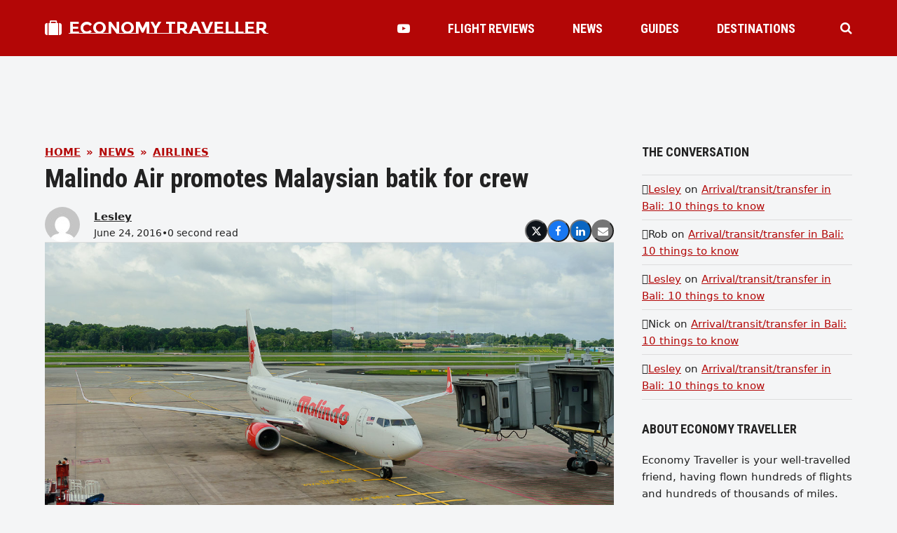

--- FILE ---
content_type: text/html; charset=UTF-8
request_url: https://economytraveller.com/malindo-air-promotes-malaysian-batik-crew/
body_size: 17712
content:
<!DOCTYPE html>
<html lang="en-US" class="wpex-color-scheme-default">
<head><script>(function(w,i,g){w[g]=w[g]||[];if(typeof w[g].push=='function')w[g].push(i)})
(window,'GTM-5MTHLWZ7','google_tags_first_party');</script><script>(function(w,d,s,l){w[l]=w[l]||[];(function(){w[l].push(arguments);})('set', 'developer_id.dYzg1YT', true);
		w[l].push({'gtm.start':new Date().getTime(),event:'gtm.js'});var f=d.getElementsByTagName(s)[0],
		j=d.createElement(s);j.async=true;j.src='/0btq/';
		f.parentNode.insertBefore(j,f);
		})(window,document,'script','dataLayer');</script>
<meta charset="UTF-8">
<link rel="profile" href="https://gmpg.org/xfn/11">
<meta name='robots' content='index, follow, max-image-preview:large, max-snippet:-1, max-video-preview:-1' />
	<style>img:is([sizes="auto" i], [sizes^="auto," i]) { contain-intrinsic-size: 3000px 1500px }</style>
	<meta name="generator" content="Total WordPress Theme v5.18.2">
<meta name="viewport" content="width=device-width, initial-scale=1">

	<!-- This site is optimized with the Yoast SEO plugin v25.0 - https://yoast.com/wordpress/plugins/seo/ -->
	<title>Malindo Air promotes Malaysian batik for crew - Economy Traveller</title>
	<meta name="description" content="Malindo Air promotes Malaysian batik through a design competition for cabin crew uniforms." />
	<link rel="canonical" href="https://economytraveller.com/malindo-air-promotes-malaysian-batik-crew/" />
	<meta property="og:locale" content="en_US" />
	<meta property="og:type" content="article" />
	<meta property="og:title" content="Malindo Air promotes Malaysian batik for crew - Economy Traveller" />
	<meta property="og:description" content="Malindo Air promotes Malaysian batik through a design competition for cabin crew uniforms." />
	<meta property="og:url" content="https://economytraveller.com/malindo-air-promotes-malaysian-batik-crew/" />
	<meta property="og:site_name" content="Economy Traveller" />
	<meta property="article:publisher" content="https://facebook.com/430293997027110" />
	<meta property="og:image" content="https://economytraveller.com/etcontent/uploads/2014/12/Malindo-Air-aircraft.jpg" />
	<meta property="og:image:width" content="1200" />
	<meta property="og:image:height" content="675" />
	<meta property="og:image:type" content="image/jpeg" />
	<meta name="twitter:card" content="summary_large_image" />
	<meta name="twitter:site" content="@EconomyTravlr" />
	<meta name="twitter:label1" content="Est. reading time" />
	<meta name="twitter:data1" content="1 minute" />
	<script type="application/ld+json" class="yoast-schema-graph">{"@context":"https://schema.org","@graph":[{"@type":"NewsArticle","@id":"https://economytraveller.com/malindo-air-promotes-malaysian-batik-crew/#article","isPartOf":{"@id":"https://economytraveller.com/malindo-air-promotes-malaysian-batik-crew/"},"author":{"name":"Lesley","@id":"https://economytraveller.com/#/schema/person/5ee0ae38b117c6e42ea7a9365f59b346"},"headline":"Malindo Air promotes Malaysian batik for crew","datePublished":"2016-06-24T09:30:10+00:00","mainEntityOfPage":{"@id":"https://economytraveller.com/malindo-air-promotes-malaysian-batik-crew/"},"wordCount":207,"commentCount":2,"publisher":{"@id":"https://economytraveller.com/#organization"},"image":{"@id":"https://economytraveller.com/malindo-air-promotes-malaysian-batik-crew/#primaryimage"},"thumbnailUrl":"https://economytraveller.com/etcontent/uploads/2014/12/Malindo-Air-aircraft.jpg","keywords":["Malindo Air"],"articleSection":["Airline News","Contest","News"],"inLanguage":"en-US","potentialAction":[{"@type":"CommentAction","name":"Comment","target":["https://economytraveller.com/malindo-air-promotes-malaysian-batik-crew/#respond"]}]},{"@type":"WebPage","@id":"https://economytraveller.com/malindo-air-promotes-malaysian-batik-crew/","url":"https://economytraveller.com/malindo-air-promotes-malaysian-batik-crew/","name":"Malindo Air promotes Malaysian batik for crew - Economy Traveller","isPartOf":{"@id":"https://economytraveller.com/#website"},"primaryImageOfPage":{"@id":"https://economytraveller.com/malindo-air-promotes-malaysian-batik-crew/#primaryimage"},"image":{"@id":"https://economytraveller.com/malindo-air-promotes-malaysian-batik-crew/#primaryimage"},"thumbnailUrl":"https://economytraveller.com/etcontent/uploads/2014/12/Malindo-Air-aircraft.jpg","datePublished":"2016-06-24T09:30:10+00:00","description":"Malindo Air promotes Malaysian batik through a design competition for cabin crew uniforms.","breadcrumb":{"@id":"https://economytraveller.com/malindo-air-promotes-malaysian-batik-crew/#breadcrumb"},"inLanguage":"en-US","potentialAction":[{"@type":"ReadAction","target":["https://economytraveller.com/malindo-air-promotes-malaysian-batik-crew/"]}]},{"@type":"ImageObject","inLanguage":"en-US","@id":"https://economytraveller.com/malindo-air-promotes-malaysian-batik-crew/#primaryimage","url":"https://economytraveller.com/etcontent/uploads/2014/12/Malindo-Air-aircraft.jpg","contentUrl":"https://economytraveller.com/etcontent/uploads/2014/12/Malindo-Air-aircraft.jpg","width":1200,"height":675,"caption":"Malindo Air Phuket,Malindo Air,Malindo increases flights,Brisbane flight,deals from Australia,Bandar Aceh,Guiyang"},{"@type":"BreadcrumbList","@id":"https://economytraveller.com/malindo-air-promotes-malaysian-batik-crew/#breadcrumb","itemListElement":[{"@type":"ListItem","position":1,"name":"Home","item":"https://economytraveller.com/"},{"@type":"ListItem","position":2,"name":"News","item":"https://economytraveller.com/news/"},{"@type":"ListItem","position":3,"name":"Airlines","item":"https://economytraveller.com/news-type/airlines/"},{"@type":"ListItem","position":4,"name":"Malindo Air promotes Malaysian batik for crew"}]},{"@type":"WebSite","@id":"https://economytraveller.com/#website","url":"https://economytraveller.com/","name":"Economy Traveller","description":"Travel reviews, airfare tips, best seat guides and airline news for the economy class traveller","publisher":{"@id":"https://economytraveller.com/#organization"},"potentialAction":[{"@type":"SearchAction","target":{"@type":"EntryPoint","urlTemplate":"https://economytraveller.com/?s={search_term_string}"},"query-input":{"@type":"PropertyValueSpecification","valueRequired":true,"valueName":"search_term_string"}}],"inLanguage":"en-US"},{"@type":"Organization","@id":"https://economytraveller.com/#organization","name":"Economy Traveller","url":"https://economytraveller.com/","logo":{"@type":"ImageObject","inLanguage":"en-US","@id":"https://economytraveller.com/#/schema/logo/image/","url":"https://economytraveller.com/etcontent/uploads/2021/10/logo.png","contentUrl":"https://economytraveller.com/etcontent/uploads/2021/10/logo.png","width":244,"height":60,"caption":"Economy Traveller"},"image":{"@id":"https://economytraveller.com/#/schema/logo/image/"},"sameAs":["https://facebook.com/430293997027110","https://x.com/EconomyTravlr","https://instagram.com/economytravlr","https://www.youtube.com/c/economytraveller/"]},{"@type":"Person","@id":"https://economytraveller.com/#/schema/person/5ee0ae38b117c6e42ea7a9365f59b346","name":"Lesley","image":{"@type":"ImageObject","inLanguage":"en-US","@id":"https://economytraveller.com/#/schema/person/image/","url":"https://secure.gravatar.com/avatar/0443d184fd21b8296b8522ae1d512b83fcc439e3260e47e6d2bf12a4f486fed7?s=96&d=mm&r=g","contentUrl":"https://secure.gravatar.com/avatar/0443d184fd21b8296b8522ae1d512b83fcc439e3260e47e6d2bf12a4f486fed7?s=96&d=mm&r=g","caption":"Lesley"},"description":"Lesley loves photography, budget travel and getting value for money, visiting places on and off the beaten track.","sameAs":["http://economytraveller.com"],"url":"https://economytraveller.com/author/lesleyl/"}]}</script>
	<!-- / Yoast SEO plugin. -->


<link rel='dns-prefetch' href='//fonts.googleapis.com' />
<link rel="preload" href="https://economytraveller.com/etcontent/themes/Total/assets/lib/ticons/fonts/ticons.woff2" type="font/woff2" as="font" crossorigin><link rel='stylesheet' id='js_composer_front-css' href='https://economytraveller.com/etcontent/plugins/js_composer/assets/css/js_composer.min.css?ver=7.8' media='all' />
<link rel='stylesheet' id='parent-style-css' href='https://economytraveller.com/etcontent/themes/Total/style.css?ver=6.8.3' media='all' />
<link rel='stylesheet' id='wpex-google-font-montserrat-subrayada-css' href='//fonts.googleapis.com/css2?family=Montserrat+Subrayada:ital,wght@0,100;0,200;0,300;0,400;0,500;0,600;0,700;0,800;0,900;1,100;1,200;1,300;1,400;1,500;1,600;1,700;1,800;1,900&#038;display=swap&#038;subset=latin' media='all' />
<link rel='stylesheet' id='wpex-google-font-roboto-condensed-css' href='//fonts.googleapis.com/css2?family=Roboto+Condensed:ital,wght@0,100;0,200;0,300;0,400;0,500;0,600;0,700;0,800;0,900;1,100;1,200;1,300;1,400;1,500;1,600;1,700;1,800;1,900&#038;display=swap&#038;subset=latin' media='all' />
<link rel='stylesheet' id='wpex-style-css' href='https://economytraveller.com/etcontent/themes/et22/style.css?ver=5.18.2' media='all' />
<link rel='stylesheet' id='wpex-mobile-menu-breakpoint-max-css' href='https://economytraveller.com/etcontent/themes/Total/assets/css/wpex-mobile-menu-breakpoint-max.css?ver=5.18.2' media='only screen and (max-width:959px)' />
<link rel='stylesheet' id='wpex-mobile-menu-breakpoint-min-css' href='https://economytraveller.com/etcontent/themes/Total/assets/css/wpex-mobile-menu-breakpoint-min.css?ver=5.18.2' media='only screen and (min-width:960px)' />
<link rel='stylesheet' id='wpex-wpbakery-css' href='https://economytraveller.com/etcontent/themes/Total/assets/css/frontend/wpbakery.css?ver=5.18.2' media='all' />
<link rel='stylesheet' id='ticons-css' href='https://economytraveller.com/etcontent/themes/Total/assets/lib/ticons/css/ticons.min.css?ver=1.0.1' media='all' />
<link rel='stylesheet' id='vcex-shortcodes-css' href='https://economytraveller.com/etcontent/themes/Total/assets/css/vcex-shortcodes.css?ver=5.18.2' media='all' />
<link rel='stylesheet' id='fancybox-css' href='https://economytraveller.com/etcontent/themes/Total/assets/lib/fancybox/jquery.fancybox.min.css?ver=3.5.7' media='all' />
<style id='akismet-widget-style-inline-css'>

			.a-stats {
				--akismet-color-mid-green: #357b49;
				--akismet-color-white: #fff;
				--akismet-color-light-grey: #f6f7f7;

				max-width: 350px;
				width: auto;
			}

			.a-stats * {
				all: unset;
				box-sizing: border-box;
			}

			.a-stats strong {
				font-weight: 600;
			}

			.a-stats a.a-stats__link,
			.a-stats a.a-stats__link:visited,
			.a-stats a.a-stats__link:active {
				background: var(--akismet-color-mid-green);
				border: none;
				box-shadow: none;
				border-radius: 8px;
				color: var(--akismet-color-white);
				cursor: pointer;
				display: block;
				font-family: -apple-system, BlinkMacSystemFont, 'Segoe UI', 'Roboto', 'Oxygen-Sans', 'Ubuntu', 'Cantarell', 'Helvetica Neue', sans-serif;
				font-weight: 500;
				padding: 12px;
				text-align: center;
				text-decoration: none;
				transition: all 0.2s ease;
			}

			/* Extra specificity to deal with TwentyTwentyOne focus style */
			.widget .a-stats a.a-stats__link:focus {
				background: var(--akismet-color-mid-green);
				color: var(--akismet-color-white);
				text-decoration: none;
			}

			.a-stats a.a-stats__link:hover {
				filter: brightness(110%);
				box-shadow: 0 4px 12px rgba(0, 0, 0, 0.06), 0 0 2px rgba(0, 0, 0, 0.16);
			}

			.a-stats .count {
				color: var(--akismet-color-white);
				display: block;
				font-size: 1.5em;
				line-height: 1.4;
				padding: 0 13px;
				white-space: nowrap;
			}
		
</style>
<script src="https://economytraveller.com/wp-includes/js/jquery/jquery.min.js?ver=3.7.1" id="jquery-core-js"></script>
<script src="https://economytraveller.com/wp-includes/js/jquery/jquery-migrate.min.js?ver=3.4.1" id="jquery-migrate-js"></script>
<script></script><link rel="https://api.w.org/" href="https://economytraveller.com/wp-json/" /><link rel="EditURI" type="application/rsd+xml" title="RSD" href="https://economytraveller.com/xmlrpc.php?rsd" />
<link rel='shortlink' href='https://economytraveller.com/?p=8132' />
<link rel="alternate" title="oEmbed (JSON)" type="application/json+oembed" href="https://economytraveller.com/wp-json/oembed/1.0/embed?url=https%3A%2F%2Feconomytraveller.com%2Fmalindo-air-promotes-malaysian-batik-crew%2F" />
<link rel="alternate" title="oEmbed (XML)" type="text/xml+oembed" href="https://economytraveller.com/wp-json/oembed/1.0/embed?url=https%3A%2F%2Feconomytraveller.com%2Fmalindo-air-promotes-malaysian-batik-crew%2F&#038;format=xml" />
<style>.recentcomments a{display:inline !important;padding:0 !important;margin:0 !important;}</style><script async src="https://pagead2.googlesyndication.com/pagead/js/adsbygoogle.js?client=ca-pub-8517714275285993" crossorigin="anonymous"></script><noscript><style>body:not(.content-full-screen) .wpex-vc-row-stretched[data-vc-full-width-init="false"]{visibility:visible;}</style></noscript>		<style id="wp-custom-css">
			figcaption,blockquote{font-style:italic;}		</style>
		<noscript><style> .wpb_animate_when_almost_visible { opacity: 1; }</style></noscript><style data-type="wpex-css" id="wpex-css">/*VC META CSS*/.vc_custom_1672566793090{padding-top:30px !important;padding-right:20px !important;padding-bottom:30px !important;padding-left:20px !important;background-color:#f4f5f6 !important;}.vc_custom_1656558596788{padding-top:40px !important;padding-bottom:40px !important;}.vc_custom_1656732637117{margin-bottom:10px !important;}.vc_custom_1656558651339{margin-bottom:20px !important;}.vc_custom_1656558582780{border-top-width:1px !important;border-bottom-width:1px !important;padding-top:10px !important;padding-bottom:10px !important;border-top-color:#dddddd !important;border-top-style:solid !important;border-bottom-color:#dddddd !important;border-bottom-style:solid !important;}.vc_custom_1662818551001{margin-right:10px !important;border-right-width:1px !important;padding-right:10px !important;border-right-color:#d8d8d8 !important;border-right-style:solid !important;}/*COLOR PALETTE*/.has-palette-30703-background-color,.wp-block-button__link.has-palette-30703-background-color{background-color:var(--wpex-palette-30703-color);}.has-palette-30703-color,.wp-block-button__link.has-palette-30703-color{color:var(--wpex-palette-30703-color);}:root{--wpex-palette-30703-color:#b30606;}.has-palette-30703-background-color,.wp-block-button__link.has-palette-30703-background-color{background-color:var(--wpex-palette-30703-color);}.has-palette-30703-color,.wp-block-button__link.has-palette-30703-color{color:var(--wpex-palette-30703-color);}/*TYPOGRAPHY*/body{font-size:15px;color:#222222;}#site-logo .site-logo-text{font-family:'Montserrat Subrayada';font-weight:700;text-transform:uppercase;}.header-aside-content{font-family:'Roboto Condensed';font-weight:700;font-size:18px;text-transform:uppercase;}.main-navigation-ul .link-inner{font-family:'Roboto Condensed';font-weight:700;font-size:18px;text-transform:uppercase;}.wpex-mobile-menu,#sidr-main{font-family:'Roboto Condensed';font-weight:700;font-size:18px;}blockquote{font-family:Georgia,serif;font-style:italic;font-size:1em;line-height:1.5;}.sidebar-box .widget-title{font-weight:700;font-size:18px;text-transform:uppercase;}:root{--wpex-heading-font-family:'Roboto Condensed';--wpex-heading-font-weight:700;}/*ADVANCED STYLING CSS*/blockquote{background:none;border-width:0 0 0 3px;border-color:var(--wpex-accent);border-style:solid;padding-left:25px;}/*CUSTOMIZER STYLING*/body,.boxed-main-layout,.footer-has-reveal #main{background-color:#f4f5f6;}:root{--wpex-accent:#b30606;--wpex-accent-alt:#b30606;--wpex-on-accent:#ffffff;--wpex-on-accent-alt:#ffffff;--wpex-border-main:#dddddd;--wpex-surface-2:#f4f5f6;--wpex-surface-3:#e5e5e5;--wpex-link-decoration-line:underline;--wpex-input-padding:12px;--wpex-input-border-color:#dddddd;--wpex-focus-input-border-color:#dddddd;--wpex-focus-input-color:#222222;--wpex-focus-input-border-color:#aaaaaa;--wpex-pagination-gutter:5px;--wpex-pagination-link-padding:6px 10px;--wpex-pagination-border-radius:0px;--wpex-active-pagination-link-color:#ffffff;--wpex-active-pagination-link-bg:#b30606;--wpex-boxed-layout-padding:0px;--wpex-site-header-height:80px;--wpex-site-logo-color:#ffffff;--wpex-sidr-width:350px;--wpex-vc-column-inner-margin-bottom:35px;}blockquote{color:#555555;}.page-header.wpex-supports-mods{padding-top:2.5vmax;padding-bottom:2.5vmax;background-color:#ffffff;border-top-width:0px;border-bottom-width:0px;}.page-header{margin-bottom:2.5vmax;}#site-scroll-top{font-size:14px;background-color:#222222;color:#ffffff;}#site-scroll-top:hover{background-color:#b30606;}:root,.boxed-main-layout.wpex-responsive #wrap{--wpex-container-width:1200px;}#toggle-bar-wrap{--wpex-surface-1:#000000;background:#000000;color:#ffffff;--wpex-text-2:#ffffff;--wpex-text-3:#ffffff;--wpex-text-4:#ffffff;--wpex-text-1:#ffffff;--wpex-heading-color:#ffffff;--wpex-heading-link-color:#ffffff;--wpex-link-color:#ffe400;--wpex-hover-link-color:#ffe400;--wpex-hover-heading-link-color:#ffe400;border-color:#000000!important;}#site-header{color:#ffffff;background-color:#b30606;}#searchform-header-replace{color:#ffffff;background-color:#b30606;}#site-header-sticky-wrapper{background-color:#b30606;}#site-header-sticky-wrapper.is-sticky #site-header{background-color:#b30606;}.boxed-main-layout #site-header-sticky-wrapper.is-sticky #site-header{background-color:#b30606;}.footer-has-reveal #site-header{background-color:#b30606;}.wpex-has-vertical-header #site-header{background-color:#b30606;}#site-header-flex-aside{--wpex-link-color:#ffffff;--wpex-hover-link-color:#ffffff;--wpex-hover-link-color:#ffffff;}#site-navigation-wrap{--wpex-main-nav-gutter:15px;--wpex-main-nav-link-color:#ffffff;--wpex-hover-main-nav-link-color:#ffffff;--wpex-active-main-nav-link-color:#ffffff;}#sidr-main{color:#000000;--wpex-link-color:#000000;--wpex-text-2:#000000;--wpex-hover-link-color:#000000;}.mobile-toggle-nav{color:#000000;--wpex-link-color:#000000;}@media only screen and (min-width:960px){:root{--wpex-content-area-width:calc(100% - 340px );--wpex-primary-sidebar-width:300px;}}@media only screen and (min-width:768px){:root{--wpex-boxed-layout-gutter:30px;}}</style></head>

<body class="wp-singular it_news-template-default single single-it_news postid-8132 wp-embed-responsive wp-theme-Total wp-child-theme-et22 wpex-theme wpex-responsive full-width-main-layout no-composer wpex-live-site site-full-width content-full-width sidebar-widget-icons hasnt-overlay-header page-header-disabled wpex-antialiased wpex-mobile-toggle-menu-centered_logo has-mobile-menu togglebar-is-inline has-pagination-gutter wpex-share-p-horizontal wpex-no-js wpb-js-composer js-comp-ver-7.8 vc_responsive">

	
<a href="#content" class="skip-to-content wpex-absolute wpex-opacity-0 wpex-no-underline">Skip to content</a>

	
	<span data-ls_id="#site_top" tabindex="-1"></span>
	<div id="outer-wrap" class="wpex-overflow-clip">

		
		
		<div id="wrap" class="wpex-clr">

			

	<header id="site-header" class="header-nine header-fixed-height custom-bg dyn-styles wpex-print-hidden wpex-relative">

		
		<div id="site-header-inner" class="header-nine-inner container wpex-relative wpex-h-100 wpex-flex wpex-z-10"><div id="site-header-flex" class="wpex-flex wpex-justify-between wpex-items-center wpex-w-100">
<div id="site-logo" class="site-branding header-nine-logo wpex-flex wpex-items-center wpex-h-100">
	<div id="site-logo-inner" ><a id="site-logo-link" href="https://economytraveller.com/" rel="home" class="site-logo-text wpex-inline-flex wpex-items-center"><span class="site-logo-text__icon wpex-mr-10 ticon ticon-suitcase" aria-hidden="true" id="site-logo-fa-icon"></span>Economy Traveller</a></div>

</div>

<div id="site-navigation-wrap" class="navbar-style-nine wpex-max-h-100 wpex-ml-auto wpex-dropdowns-caret wpex-stretch-megamenus hide-at-mm-breakpoint wpex-print-hidden">
	<nav id="site-navigation" class="navigation main-navigation main-navigation-nine" aria-label="Main menu"><ul id="menu-section-menu" class="main-navigation-ul dropdown-menu wpex-flex wpex-items-center wpex-dropdown-menu wpex-dropdown-menu--onhover"><li id="menu-item-30682" class="no-icon-margin menu-item menu-item-type-post_type menu-item-object-page menu-item-30682"><a href="https://economytraveller.com/videos/"><span class="link-inner"><span class="ticon ticon-youtube-play" aria-hidden="true"></span></span></a></li>
<li id="menu-item-328" class="menu-item menu-item-type-post_type menu-item-object-page menu-item-328"><a href="https://economytraveller.com/flight-reviews/"><span class="link-inner">Flight Reviews</span></a></li>
<li id="menu-item-348" class="menu-item menu-item-type-post_type menu-item-object-page menu-item-348"><a href="https://economytraveller.com/news/"><span class="link-inner">News</span></a></li>
<li id="menu-item-367" class="menu-item menu-item-type-post_type menu-item-object-page menu-item-367"><a href="https://economytraveller.com/guides/"><span class="link-inner">Guides</span></a></li>
<li id="menu-item-331" class="menu-item menu-item-type-post_type menu-item-object-page menu-item-331"><a href="https://economytraveller.com/destinations/"><span class="link-inner">Destinations</span></a></li>
</ul></nav>
</div>


<div id="site-header-flex-aside" class="wpex-flex wpex-items-center wpex-justify-end wpex-h-100 header-nine-aside">
    <div id="site-header-flex-aside-inner" class="header-aside-content wpex-flex wpex-flex-wrap wpex-items-center"><span class="wpex-header-search-icon wpex-header-search-icon--style-default wpex-inline-flex wpex-items-center wpex-ml-20 wpex-flex-reverse"><button class="wpex-header-search-icon__button wpex-unstyled-button wpex-inline-flex wpex-hover-link-color" aria-expanded="false" aria-controls="searchform-header-replace"><span class="wpex-header-search-icon__icon wpex-inline-flex wpex-items-center"><span class="ticon ticon-search" aria-hidden="true"></span></span></button></span></div>
</div>

<div id="mobile-menu" class="wpex-mobile-menu-toggle show-at-mm-breakpoint wpex-flex wpex-items-center wpex-h-100">
	<div class="wpex-inline-flex wpex-items-center">
						<a href="#" class="mobile-menu-toggle" role="button" aria-label="Toggle mobile menu" aria-expanded="false"><span class="mobile-menu-toggle__icon wpex-flex"><span class="wpex-hamburger-icon wpex-hamburger-icon--inactive wpex-hamburger-icon--animate" aria-hidden="true"><span></span></span></span></a>			</div>
</div></div></div>

		
<div id="searchform-header-replace" class="header-searchform-wrap wpex-surface-1 wpex-text-3 wpex-absolute wpex-z-999 wpex-inset-0 wpex-transition-all wpex-duration-300 wpex-invisible wpex-opacity-0" data-placeholder="Type and hit enter to search" data-disable-autocomplete="true">
	<div class="searchform-header-replace__inner container wpex-flex wpex-justify-between wpex-items-center wpex-relative wpex-h-100">
        
<form role="search" method="get" class="searchform wpex-relative" action="https://economytraveller.com/">
	<label class="searchform-label wpex-text-current wpex-block wpex-m-0 wpex-p-0">
		<span class="screen-reader-text">Search</span>
		<input type="search" class="searchform-input field" name="s" placeholder="Search">
	</label>
			<button type="submit" class="searchform-submit"><span class="ticon ticon-search" aria-hidden="true"></span><span class="screen-reader-text">Submit</span></button>
</form>
        <button id="searchform-header-replace-close" class="wpex-unstyled-button wpex-transition-colors wpex-flex wpex-items-center wpex-justify-center wpex-user-select-none">
            <span class="searchform-header-replace-close__icon" aria-hidden="true">&times;</span>
            <span class="screen-reader-text">Close search</span>
        </button>
    </div>
</div>
	</header>



			
			<main id="main" class="site-main wpex-clr">

				
	<div id="content-wrap" class="container wpex-clr">

		
		<div id="primary" class="content-area wpex-clr">

			
			<div id="content" class="site-content wpex-clr">

				
				<div class="custom-singular-template entry wpex-clr"><div class="vc_row wpb_row vc_row-fluid"><div class="wpb_column vc_column_container vc_col-sm-12"><div class="vc_column-inner"><div class="wpb_wrapper"><div class="wpex-template-shortcode"><div class="vc_row wpb_row vc_row-fluid no-bottom-margins"><div class="wpb_column vc_column_container vc_col-sm-12"><div class="vc_column-inner"><div class="wpb_wrapper">
	<div class="wpb_raw_code wpb_raw_js" >
		<div class="wpb_wrapper">
			<script async src="https://pagead2.googlesyndication.com/pagead/js/adsbygoogle.js?client=ca-pub-8517714275285993" crossorigin="anonymous"></script>
<!-- ET Top -->
<ins class="adsbygoogle"
     style="display:block;margin: 0 auto;width:728px;height:90px"
     data-ad-client="ca-pub-8517714275285993"
     data-ad-slot="7660846099"></ins>
<script>(adsbygoogle = window.adsbygoogle || []).push({});</script>
		</div>
	</div>
</div></div></div></div>
</div></div></div></div></div><div class="vc_row wpb_row vc_row-fluid wpex-vc_row-has-sidebar wpex-vc_row-has-sidebar--right no-bottom-margins"><div class="wpb_column vc_column_container vc_col-sm-8"><div class="vc_column-inner"><div class="wpb_wrapper"><style>.vcex-breadcrumbs.vcex_695b9f43a41a3{--vcex-breadcrumbs-sep-color:var(--wpex-accent);color:var(--wpex-accent);}</style><nav class="vcex-breadcrumbs vcex-breadcrumbs--links-inherit-color vcex-breadcrumbs--custom-color wpex-font-bold wpex-uppercase vcex_695b9f43a41a3"><span class="trail-begin"><a href="https://economytraveller.com/" rel="home"><span>Home</span></a></span><span class="sep sep-1"> &raquo; </span><span  class="trail-main-page"><a href="https://economytraveller.com/news/"><span>News</span></a></span><span class="sep sep-2"> &raquo; </span><span class="trail-categories"><span  class="term-94"><a href="https://economytraveller.com/news-type/airlines/"><span>Airlines</span></a></span></span></nav><style>.vcex-page-title.vcex_695b9f43a4d66 .vcex-page-title__heading{font-size:2.5em;}</style><div class="vcex-page-title vcex-module wpex-mb-15 vcex_695b9f43a4d66"><h1 class="vcex-page-title__heading wpex-heading wpex-text-3xl"><span class="vcex-page-title__text">Malindo Air promotes Malaysian batik for crew</span></h1></div><div class="vcex-flex-container vcex-module wpex-flex wpex-gap-20 wpex-flex-wrap wpex-items-end wpex-justify-between"><div class="vcex-author-bio vcex-module vcex-author-bio--alt-5 wpex-flex wpex-items-center"><div class="vcex-author-bio__avatar wpex-mr-20 wpex-flex-shrink-0"><a href="https://economytraveller.com/author/lesleyl/"  title="Go to Author Page"><img alt='' src='https://secure.gravatar.com/avatar/0443d184fd21b8296b8522ae1d512b83fcc439e3260e47e6d2bf12a4f486fed7?s=50&#038;d=mm&#038;r=g' srcset='https://secure.gravatar.com/avatar/0443d184fd21b8296b8522ae1d512b83fcc439e3260e47e6d2bf12a4f486fed7?s=100&#038;d=mm&#038;r=g 2x' class='avatar avatar-50 photo wpex-align-middle wpex-rounded-full' height='50' width='50' decoding='async'/></a></div><div class="vcex-author-bio__details"><div class="vcex-author-bio__name wpex-text-1 wpex-font-semibold"><a href="https://economytraveller.com/author/lesleyl/" class="wpex-inherit-color wpex-no-underline">Lesley</a></div><div class="vcex-author-bio__meta wpex-flex wpex-flex-wrap wpex-gap-5 wpex-text-sm">June 24, 2016<span>&bull;</span>0 second read</div></div></div>
	<div class="vcex-social-share vcex-module" data-target="_blank" data-source="https%3A%2F%2Feconomytraveller.com%2F" data-url="https%3A%2F%2Feconomytraveller.com%2Fmalindo-air-promotes-malaysian-batik-crew%2F" data-title="Malindo Air promotes Malaysian batik for crew" data-image="https%3A%2F%2Feconomytraveller.com%2Fetcontent%2Fuploads%2F2014%2F12%2FMalindo-Air-aircraft.jpg" data-summary="Malindo%20Air%20promotes%20Malaysian%20batik%20through%20a%20design%20competition%20for%20cabin%20crew%20uniforms." data-email-subject="I wanted you to see this link" data-email-body="I wanted you to see this link https%3A%2F%2Feconomytraveller.com%2Fmalindo-air-promotes-malaysian-batik-crew%2F"><div class="vcex-social-share__buttons wpex-flex wpex-flex-wrap wpex-gap-5"><button class="vcex-social-share__button vcex-social-share__button--x-twitter wpex-rounded-full wpex-x-twitter wpex-social-btn wpex-social-bg" aria-label="Post on X"><span class="wpex-svg-icon" aria-hidden="true"><svg height="20" width="20" fill="currentColor" xmlns="http://www.w3.org/2000/svg" viewBox="0 0 512 512"><path d="M389.2 48h70.6L305.6 224.2 487 464H345L233.7 318.6 106.5 464H35.8L200.7 275.5 26.8 48H172.4L272.9 180.9 389.2 48zM364.4 421.8h39.1L151.1 88h-42L364.4 421.8z"/></svg></span></button><button class="vcex-social-share__button vcex-social-share__button--facebook wpex-rounded-full wpex-facebook wpex-social-btn wpex-social-bg" aria-label="Share on Facebook"><span class="ticon ticon-facebook" aria-hidden="true"></span></button><button class="vcex-social-share__button vcex-social-share__button--linkedin wpex-rounded-full wpex-linkedin wpex-social-btn wpex-social-bg" aria-label="Share on LinkedIn"><span class="ticon ticon-linkedin" aria-hidden="true"></span></button><button class="vcex-social-share__button vcex-social-share__button--email wpex-rounded-full wpex-email wpex-social-btn wpex-social-bg" aria-label="Share via Email"><span class="ticon ticon-envelope" aria-hidden="true"></span></button></div></div>

</div><div class="vcex-module vcex-divider vcex-divider-solid vcex-divider-center wpex-mx-auto wpex-block wpex-h-0 wpex-border-b wpex-border-solid wpex-border-main" style="margin-block:20px;"></div><div class="vcex-post-media vcex-module"><img width="1200" height="675" src="https://economytraveller.com/etcontent/uploads/2014/12/Malindo-Air-aircraft.jpg" class="wpex-align-center skip-lazy" alt="Malindo Air Phuket,Malindo Air,Malindo increases flights,Brisbane flight,deals from Australia,Bandar Aceh,Guiyang" data-no-lazy="1" fetchpriority="high" srcset="https://economytraveller.com/etcontent/uploads/2014/12/Malindo-Air-aircraft.jpg 1200w, https://economytraveller.com/etcontent/uploads/2014/12/Malindo-Air-aircraft-300x168.jpg 300w, https://economytraveller.com/etcontent/uploads/2014/12/Malindo-Air-aircraft-1024x576.jpg 1024w, https://economytraveller.com/etcontent/uploads/2014/12/Malindo-Air-aircraft-180x101.jpg 180w, https://economytraveller.com/etcontent/uploads/2014/12/Malindo-Air-aircraft-360x202.jpg 360w, https://economytraveller.com/etcontent/uploads/2014/12/Malindo-Air-aircraft-790x444.jpg 790w, https://economytraveller.com/etcontent/uploads/2014/12/Malindo-Air-aircraft-1130x635.jpg 1130w" sizes="(max-width: 1200px) 100vw, 1200px" /></div><div class="vcex-spacing wpex-w-100 wpex-clear"></div><style>.vcex-post-content.vcex_695b9f43a6895 .vcex-post-content-c{font-size:18px;}</style>
<div class="vcex-post-content vcex_695b9f43a6895">

	
					<div class="vcex-post-content-c wpex-clr"><h3>Malindo Air promotes Malaysian Batik for new staff uniforms</h3>
<h4>Calling all designers!</h4>
<figure id="attachment_8134" aria-describedby="caption-attachment-8134" style="width: 117px" class="wp-caption alignright"><a href="https://economytraveller.com/etcontent/uploads/2016/06/IMG_4774.jpg"><img decoding="async" class="wp-image-8134" src="https://economytraveller.com/etcontent/uploads/2016/06/IMG_4774.jpg" alt="The current uniform" width="117" height="300" /></a><figcaption id="caption-attachment-8134" class="wp-caption-text">The current uniform</figcaption></figure>
<p>The airline is calling for talented designers to submit their designs for a new sarong kebaya uniform using ethnic batik motifs.</p>
<h4>The details of the competition</h4>
<ul>
<li>open to <strong>all Malaysian designers</strong> in fabric, graphic art and fashion design fields</li>
<li>designs are needed for a <strong>full set of female stewardess uniforms and male steward uniforms</strong></li>
<li>designs must be <strong>based on Malaysian batik</strong></li>
<li>closing date is on <strong>25th July 2016</strong></li>
</ul>
<blockquote> &#8230;. This competition is held to display new and original designs that reflect the Malaysian spirit and values and – at the same time – recognise the uniqueness of the batik motif that could best represent our airline and nation simultaneously. We are giving away attractive cash prizes to the winners. Winners will be chosen by an independent panel of judges appointed by Malindo Air. The winning designs will be chosen as the official uniform designs of Malindo Air’s new and enhanced image of our leading senior cabin crew. <cite>Malindo Air CEO, Chandran Rama Muthy</cite></blockquote>
<p>More details to come, watch this space or check the <a href="http://www.malindoair.com/" target="_blank">Malindo Air website</a>.</p>
</div>

					
	
	
</div>
<div class="vcex-spacing wpex-w-100 wpex-clear" style="height:35px;"></div><div class="vcex-post-terms vcex-module wpex-clr"><span class="vcex-post-terms__label vcex-label">#</span> <a href="https://economytraveller.com/tag/malindo-air/" class="vcex-post-terms__item vcex-post-terms__item--207">Malindo Air</a></div><div class="vcex-spacing wpex-w-100 wpex-clear" style="height:35px;"></div><div class="vcex-heading vcex-heading-bottom-border vcex-module wpex-heading wpex-text-2xl wpex-mb-25 wpex-border-b wpex-border-solid wpex-border-main"><span class="vcex-heading-inner wpex-inline-block">Share this Article</span></div><style>.vcex-social-share.vcex_695b9f43ab817 .vcex-social-share__buttons{gap:7.5px;}.vcex-social-share.vcex_695b9f43ab817 .vcex-social-share__button{font-size:.85em;}</style>
	<div class="vcex-social-share vcex-module vcex_695b9f43ab817" data-target="_blank" data-source="https%3A%2F%2Feconomytraveller.com%2F" data-url="https%3A%2F%2Feconomytraveller.com%2Fmalindo-air-promotes-malaysian-batik-crew%2F" data-title="Malindo Air promotes Malaysian batik for crew" data-image="https%3A%2F%2Feconomytraveller.com%2Fetcontent%2Fuploads%2F2014%2F12%2FMalindo-Air-aircraft.jpg" data-email-subject="I wanted you to see this link" data-email-body="I wanted you to see this link https%3A%2F%2Feconomytraveller.com%2Fmalindo-air-promotes-malaysian-batik-crew%2F"><div class="vcex-social-share__buttons wpex-flex wpex-flex-wrap wpex-gap-5"><button class="vcex-social-share__button vcex-social-share__button--facebook wpex-rounded-full wpex-facebook wpex-social-btn wpex-social-bg wpex-w-auto wpex-py-5 wpex-px-15 wpex-font-bold" aria-label="Share on Facebook"><span class="ticon ticon-facebook" aria-hidden="true"></span><span class="vcex-social-share__label wpex-ml-5">Share on Facebook</span></button><button class="vcex-social-share__button vcex-social-share__button--twitter wpex-rounded-full wpex-twitter wpex-social-btn wpex-social-bg wpex-w-auto wpex-py-5 wpex-px-15 wpex-font-bold" aria-label="Post on X"><span class="wpex-svg-icon" aria-hidden="true"><svg height="20" width="20" fill="currentColor" xmlns="http://www.w3.org/2000/svg" viewBox="0 0 512 512"><path d="M389.2 48h70.6L305.6 224.2 487 464H345L233.7 318.6 106.5 464H35.8L200.7 275.5 26.8 48H172.4L272.9 180.9 389.2 48zM364.4 421.8h39.1L151.1 88h-42L364.4 421.8z"/></svg></span><span class="vcex-social-share__label wpex-ml-5">Tweet about this</span></button><button class="vcex-social-share__button vcex-social-share__button--email wpex-rounded-full wpex-email wpex-social-btn wpex-social-bg wpex-w-auto wpex-py-5 wpex-px-15 wpex-font-bold" aria-label="Share via Email"><span class="ticon ticon-envelope" aria-hidden="true"></span><span class="vcex-social-share__label wpex-ml-5">Email to a friend</span></button></div></div>

<div class="vcex-spacing wpex-w-100 wpex-clear" style="height:35px;"></div><div class="vcex-heading vcex-heading-bottom-border vcex-module wpex-heading wpex-text-2xl wpex-mb-25 wpex-border-b wpex-border-solid wpex-border-main"><span class="vcex-heading-inner wpex-inline-block">Further Reading</span></div><style>.wpex-post-cards.vcex_695b9f43b0d5e .wpex-post-cards-list{gap:0;}.wpex-post-cards.vcex_695b9f43b0d5e .wpex-post-cards-loop .wpex-card-title{font-size:var(--wpex-text-lg);}</style><div class="wpex-post-cards wpex-post-cards-simple_9 td-related-articles vcex_695b9f43b0d5e wpex-relative"><div class="wpex-post-cards-inner"><div class="wpex-post-cards-loop wpex-post-cards-list wpex-grid wpex-grid-cols-1 wpex-gap-0"><div class="wpex-post-cards-entry post-33809 type-it_news post_tag-1006 post_tag-3314 post_series-4763 post_series-4769 news_region-3428 news_region-3429 news_type-94 news_type-1791 news_type-2443"><div class="wpex-card wpex-card-simple_9"><div class="wpex-card-inner wpex-flex wpex-gap-15"><div class="wpex-card-svg wpex-text-lg wpex-text-accent"><svg xmlns="http://www.w3.org/2000/svg" height="1em" viewBox="0 0 24 24" width="1em" fill="currentColor"><path d="M0 0h24v24H0V0z" fill="none"/><path d="M12 4l-1.41 1.41L16.17 11H4v2h12.17l-5.58 5.59L12 20l8-8-8-8z"/></svg></div><div class="wpex-card-details"><div class="wpex-text-accent"><h2 class="wpex-card-title wpex-heading wpex-inherit-color-important wpex-text-lg wpex-mb-10"><a href="https://economytraveller.com/airasia-travel-fair-2025-discover-the-world/" class="wpex-inherit-color-important">AirAsia Travel Fair 2025: Discover the world</a></h2></div></div></div></div></div><div class="wpex-post-cards-entry post-32424 type-it_news cat-75 cat-73 cat-159 post_tag-1006 post_tag-262 post_tag-392 news_region-3428 news_region-3429 news_type-94 news_type-1791"><div class="wpex-card wpex-card-simple_9"><div class="wpex-card-inner wpex-flex wpex-gap-15"><div class="wpex-card-svg wpex-text-lg wpex-text-accent"><svg xmlns="http://www.w3.org/2000/svg" height="1em" viewBox="0 0 24 24" width="1em" fill="currentColor"><path d="M0 0h24v24H0V0z" fill="none"/><path d="M12 4l-1.41 1.41L16.17 11H4v2h12.17l-5.58 5.59L12 20l8-8-8-8z"/></svg></div><div class="wpex-card-details"><div class="wpex-text-accent"><h2 class="wpex-card-title wpex-heading wpex-inherit-color-important wpex-text-lg wpex-mb-10"><a href="https://economytraveller.com/airasia-move-launches-their-mega-sale/" class="wpex-inherit-color-important">AirAsia MOVE launches their MEGA SALE</a></h2></div></div></div></div></div><div class="wpex-post-cards-entry post-32161 type-it_news cat-75 cat-73 cat-915 post_tag-31 post_tag-166 news_region-3428 news_region-3429 news_type-94 news_type-4675"><div class="wpex-card wpex-card-simple_9"><div class="wpex-card-inner wpex-flex wpex-gap-15"><div class="wpex-card-svg wpex-text-lg wpex-text-accent"><svg xmlns="http://www.w3.org/2000/svg" height="1em" viewBox="0 0 24 24" width="1em" fill="currentColor"><path d="M0 0h24v24H0V0z" fill="none"/><path d="M12 4l-1.41 1.41L16.17 11H4v2h12.17l-5.58 5.59L12 20l8-8-8-8z"/></svg></div><div class="wpex-card-details"><div class="wpex-text-accent"><h2 class="wpex-card-title wpex-heading wpex-inherit-color-important wpex-text-lg wpex-mb-10"><a href="https://economytraveller.com/tickets-go-on-sale-for-fireflys-jet-services-from-subang-hub/" class="wpex-inherit-color-important">Tickets go on sale for Firefly’s Jet services from Subang Hub</a></h2></div></div></div></div></div><div class="wpex-post-cards-entry post-32011 type-it_news cat-75 cat-73 cat-915 post_tag-4755 post_tag-1012 post_tag-4756 news_region-3428 news_region-3429 news_type-94 news_type-4675"><div class="wpex-card wpex-card-simple_9"><div class="wpex-card-inner wpex-flex wpex-gap-15"><div class="wpex-card-svg wpex-text-lg wpex-text-accent"><svg xmlns="http://www.w3.org/2000/svg" height="1em" viewBox="0 0 24 24" width="1em" fill="currentColor"><path d="M0 0h24v24H0V0z" fill="none"/><path d="M12 4l-1.41 1.41L16.17 11H4v2h12.17l-5.58 5.59L12 20l8-8-8-8z"/></svg></div><div class="wpex-card-details"><div class="wpex-text-accent"><h2 class="wpex-card-title wpex-heading wpex-inherit-color-important wpex-text-lg wpex-mb-10"><a href="https://economytraveller.com/airasia-x-expands-into-africa-and-nairobi-is-first-stop/" class="wpex-inherit-color-important">AirAsia X expands into Africa and Nairobi is first stop</a></h2></div></div></div></div></div></div></div></div><div class="vcex-spacing wpex-w-100 wpex-clear" style="height:20px;"></div><div class="vcex-heading vcex-heading-bottom-border vcex-module wpex-heading wpex-text-2xl wpex-mb-25 wpex-border-b wpex-border-solid wpex-border-main"><span class="vcex-heading-inner wpex-inline-block">Trending Articles</span></div><style>.wpex-post-cards.vcex_695b9f43b94e7 .wpex-post-cards-loop .wpex-card-title{font-size:var(--wpex-text-xl);}</style><div class="wpex-post-cards wpex-post-cards-blog_18 vcex_695b9f43b94e7 wpex-relative"><div class="wpex-post-cards-inner"><div class="wpex-post-cards-loop wpex-post-cards-grid wpex-row wpex-clr"><div class="wpex-post-cards-entry col col-1 span_1_of_3 post-778 type-it_guides cat-74 cat-73 cat-81 cat-85 cat-86 post_tag-215 post_tag-465 guides_type-99 guides_type-567 guides_type-457"><div class="wpex-card wpex-card-blog_18"><a href="https://economytraveller.com/claiming-your-gst-refund-as-you-leave-australia/" aria-label="Claiming your GST refund as you leave Australia" class="wpex-card-inner wpex-flex wpex-flex-col wpex-flex-grow wpex-no-underline wpex-inherit-color"><div class="wpex-card-media wpex-mb-15 overlay-parent overlay-parent-1"><div class="wpex-card-thumbnail wpex-relative"><img loading="lazy" class="wpex-align-middle" alt="GST Refund,Claiming Your GST Refund Australia" decoding="async" src="https://economytraveller.com/etcontent/uploads/2014/12/TRS-350x250.jpg" srcset="https://economytraveller.com/etcontent/uploads/2014/12/TRS-350x250.jpg 350w, https://economytraveller.com/etcontent/uploads/2014/12/TRS-350x250@2x.jpg 700w, https://economytraveller.com/etcontent/uploads/2014/12/TRS-350x250@2x.jpg 2x" width="350" height="250"></div></div><div class="wpex-card-date wpex-mb-5 wpex-text-3 wpex-text-xs">September 2, 2023</div><h2 class="wpex-card-title wpex-heading wpex-text-2xl">Claiming your GST refund as you leave Australia</h2></a></div></div><div class="wpex-post-cards-entry col col-2 span_1_of_3 post-232 type-it_guides cat-83 cat-81 cat-102 post_tag-68 post_tag-3233 post_tag-1009 guides_type-96"><div class="wpex-card wpex-card-blog_18"><a href="https://economytraveller.com/best-economy-seat-on-a-qantas-747/" aria-label="Best economy seat on a Qantas 747" class="wpex-card-inner wpex-flex wpex-flex-col wpex-flex-grow wpex-no-underline wpex-inherit-color"><div class="wpex-card-media wpex-mb-15 overlay-parent overlay-parent-1"><div class="wpex-card-thumbnail wpex-relative"><img loading="lazy" class="wpex-align-middle" alt="Best Economy Seat On A Qantas 747" decoding="async" src="https://economytraveller.com/etcontent/uploads/2013/11/qf-refurbished-747a-350x250.jpg" srcset="https://economytraveller.com/etcontent/uploads/2013/11/qf-refurbished-747a-350x250.jpg 350w, https://economytraveller.com/etcontent/uploads/2013/11/qf-refurbished-747a-350x250@2x.jpg 700w, https://economytraveller.com/etcontent/uploads/2013/11/qf-refurbished-747a-350x250@2x.jpg 2x" width="350" height="250"></div></div><div class="wpex-card-date wpex-mb-5 wpex-text-3 wpex-text-xs">November 30, 2013</div><h2 class="wpex-card-title wpex-heading wpex-text-2xl">Best economy seat on a Qantas 747</h2></a></div></div><div class="wpex-post-cards-entry col col-3 span_1_of_3 post-1629 type-it_guides cat-102 cat-462 cat-81 cat-86 post_tag-465 guides_type-457"><div class="wpex-card wpex-card-blog_18"><a href="https://economytraveller.com/claiming-your-gst-refund-as-you-leave-malaysia-trs/" aria-label="Claiming your GST Refund as you leave Malaysia (TRS)" class="wpex-card-inner wpex-flex wpex-flex-col wpex-flex-grow wpex-no-underline wpex-inherit-color"><div class="wpex-card-media wpex-mb-15 overlay-parent overlay-parent-1"><div class="wpex-card-thumbnail wpex-relative"><img loading="lazy" class="wpex-align-middle" alt="GST Refund Malaysia" decoding="async" src="https://economytraveller.com/etcontent/uploads/2015/04/Screenshot-TRS-Malaysia-350x250.jpg" width="350" height="250"></div></div><div class="wpex-card-date wpex-mb-5 wpex-text-3 wpex-text-xs">April 3, 2015</div><h2 class="wpex-card-title wpex-heading wpex-text-2xl">Claiming your GST Refund as you leave Malaysia (TRS)</h2></a></div></div><div class="wpex-post-cards-entry col col-1 span_1_of_3 post-22986 type-it_news cat-75 cat-73 cat-2275 cat-3872 cat-81 post_tag-3553 post_tag-3685 post_tag-3251 post_tag-207 post_tag-3322 post_tag-282 news_region-3428 news_region-3431 news_region-3429 news_type-94"><div class="wpex-card wpex-card-blog_18"><a href="https://economytraveller.com/malindo-air-cancels-some-australian-flights/" aria-label="Malindo Air cancels some Australian flights" class="wpex-card-inner wpex-flex wpex-flex-col wpex-flex-grow wpex-no-underline wpex-inherit-color"><div class="wpex-card-media wpex-mb-15 overlay-parent overlay-parent-1"><div class="wpex-card-thumbnail wpex-relative"><img loading="lazy" class="wpex-align-middle" alt="Adelaide Airport,Australian Flights" decoding="async" src="https://economytraveller.com/etcontent/uploads/2019/06/Adelaide-DA-7822-350x250.jpg" srcset="https://economytraveller.com/etcontent/uploads/2019/06/Adelaide-DA-7822-350x250.jpg 350w, https://economytraveller.com/etcontent/uploads/2019/06/Adelaide-DA-7822-350x250@2x.jpg 700w, https://economytraveller.com/etcontent/uploads/2019/06/Adelaide-DA-7822-350x250@2x.jpg 2x" width="350" height="250"></div></div><div class="wpex-card-date wpex-mb-5 wpex-text-3 wpex-text-xs">April 3, 2020</div><h2 class="wpex-card-title wpex-heading wpex-text-2xl">Malindo Air cancels some Australian flights</h2></a></div></div><div class="wpex-post-cards-entry col col-2 span_1_of_3 post-15665 type-it_news cat-75 cat-73 post_tag-582 post_tag-3544 post_tag-581 post_tag-207 news_region-3428 news_region-3431 news_region-3429 news_type-94"><div class="wpex-card wpex-card-blog_18"><a href="https://economytraveller.com/malindo-air-revises-free-baggage-allowance/" aria-label="Malindo Air revises free baggage allowance" class="wpex-card-inner wpex-flex wpex-flex-col wpex-flex-grow wpex-no-underline wpex-inherit-color"><div class="wpex-card-media wpex-mb-15 overlay-parent overlay-parent-1"><div class="wpex-card-thumbnail wpex-relative"><img loading="lazy" class="wpex-align-middle" alt="Jom Cuti-cuti, 6th Anniversary Sale,NO 737 MAX, Malindo Air Kuala Lumpur - Phuket,Malindo Air Early Bird,IATA Membership,Malindo Air Baggage Allowance,super Deals,election Flights,new Routes" decoding="async" src="https://economytraveller.com/etcontent/uploads/2014/02/Malindo-0906-350x250.jpg" srcset="https://economytraveller.com/etcontent/uploads/2014/02/Malindo-0906-350x250.jpg 350w, https://economytraveller.com/etcontent/uploads/2014/02/Malindo-0906-350x250@2x.jpg 700w, https://economytraveller.com/etcontent/uploads/2014/02/Malindo-0906-350x250@2x.jpg 2x" width="350" height="250"></div></div><div class="wpex-card-date wpex-mb-5 wpex-text-3 wpex-text-xs">November 22, 2017</div><h2 class="wpex-card-title wpex-heading wpex-text-2xl">Malindo Air revises free baggage allowance</h2></a></div></div><div class="wpex-post-cards-entry col col-3 span_1_of_3 post-27521 type-it_guides cat-75 cat-73 cat-4244 cat-3872 cat-81 post_tag-1012 post_tag-4279 post_tag-428 post_tag-4313 guides_type-4471"><div class="wpex-card wpex-card-blog_18"><a href="https://economytraveller.com/using-your-airasia-x-travel-vouchers/" aria-label="Using your AirAsia X travel vouchers" class="wpex-card-inner wpex-flex wpex-flex-col wpex-flex-grow wpex-no-underline wpex-inherit-color"><div class="wpex-card-media wpex-mb-15 overlay-parent overlay-parent-1"><div class="wpex-card-thumbnail wpex-relative"><img loading="lazy" class="wpex-align-middle" alt="AirAsia X Travel Vouchers, Melbourne-Avalon,Avalon Airport International" decoding="async" src="https://economytraveller.com/etcontent/uploads/2018/12/AAX-Avalon-5696-350x250.jpg" srcset="https://economytraveller.com/etcontent/uploads/2018/12/AAX-Avalon-5696-350x250.jpg 350w, https://economytraveller.com/etcontent/uploads/2018/12/AAX-Avalon-5696-350x250@2x.jpg 700w, https://economytraveller.com/etcontent/uploads/2018/12/AAX-Avalon-5696-350x250@2x.jpg 2x" width="350" height="250"></div></div><div class="wpex-card-date wpex-mb-5 wpex-text-3 wpex-text-xs">November 8, 2023</div><h2 class="wpex-card-title wpex-heading wpex-text-2xl">Using your AirAsia X travel vouchers</h2></a></div></div></div></div></div>
	<div class="wpb_raw_code wpb_raw_js" >
		<div class="wpb_wrapper">
			<script async src="https://pagead2.googlesyndication.com/pagead/js/adsbygoogle.js?client=ca-pub-8517714275285993"
     crossorigin="anonymous"></script>
<ins class="adsbygoogle"
     style="display:block"
     data-ad-format="autorelaxed"
     data-ad-client="ca-pub-8517714275285993"
     data-ad-slot="6198115469"></ins>
<script>
     (adsbygoogle = window.adsbygoogle || []).push({});
</script>
		</div>
	</div>
<div class="vcex-spacing wpex-w-100 wpex-clear" style="height:35px;"></div><h2 class="vcex-heading vcex-heading-bottom-border vcex-module wpex-heading wpex-text-2xl wpex-mb-25 wpex-border-b wpex-border-solid wpex-border-main"><span class="vcex-heading-inner wpex-inline-block"><span class="comments-count-shortcode">2 Comments</span></span></h2><div class="vcex-post-comments vcex-comments vcex-comments-hide-heading">
<section id="comments" class="comments-area show-avatars wpex-mb-40 wpex-clr"><h3 class="theme-heading border-bottom comments-title"><span class="text">This Post Has 2 Comments</span></h3>
	
	
		<ol class="comment-list">		<li id="comment-87798" class="comment even thread-even depth-1 parent">
			<article id="div-comment-87798" class="comment-body">
				<footer class="comment-meta">
					<div class="comment-author vcard">
						<img alt='' src='https://secure.gravatar.com/avatar/783872f77f32d2f01b9a5ad7781ea0accdb6469ea797910d53717ad3915faead?s=50&#038;d=mm&#038;r=g' srcset='https://secure.gravatar.com/avatar/783872f77f32d2f01b9a5ad7781ea0accdb6469ea797910d53717ad3915faead?s=100&#038;d=mm&#038;r=g 2x' class='avatar avatar-50 photo' height='50' width='50' loading='lazy' decoding='async'/>						<b class="fn">Nurfatihah Binti Shahrulnizad</b> <span class="says">says:</span>					</div><!-- .comment-author -->

					<div class="comment-metadata">
						<a href="https://economytraveller.com/malindo-air-promotes-malaysian-batik-crew/#comment-87798"><time datetime="2023-01-26T15:02:26+10:00">January 26, 2023 at 3:02 PM</time></a>					</div><!-- .comment-metadata -->

									</footer><!-- .comment-meta -->

				<div class="comment-content">
					<p>For applying stewardess</p>
				</div><!-- .comment-content -->

				<div class="reply"><a rel="nofollow" class="comment-reply-link" href="#comment-87798" data-commentid="87798" data-postid="8132" data-belowelement="div-comment-87798" data-respondelement="respond" data-replyto="Reply to Nurfatihah Binti Shahrulnizad" aria-label="Reply to Nurfatihah Binti Shahrulnizad">Reply</a></div>			</article><!-- .comment-body -->
		<ol class="children">
		<li id="comment-87803" class="comment byuser comment-author-lesleyl bypostauthor odd alt depth-2">
			<article id="div-comment-87803" class="comment-body">
				<footer class="comment-meta">
					<div class="comment-author vcard">
						<img alt='' src='https://secure.gravatar.com/avatar/0443d184fd21b8296b8522ae1d512b83fcc439e3260e47e6d2bf12a4f486fed7?s=50&#038;d=mm&#038;r=g' srcset='https://secure.gravatar.com/avatar/0443d184fd21b8296b8522ae1d512b83fcc439e3260e47e6d2bf12a4f486fed7?s=100&#038;d=mm&#038;r=g 2x' class='avatar avatar-50 photo' height='50' width='50' loading='lazy' decoding='async'/>						<b class="fn"><a href="https://economytraveller.com" class="url" rel="ugc">Lesley</a></b> <span class="says">says:</span>					</div><!-- .comment-author -->

					<div class="comment-metadata">
						<a href="https://economytraveller.com/malindo-air-promotes-malaysian-batik-crew/#comment-87803"><time datetime="2023-01-27T11:21:15+10:00">January 27, 2023 at 11:21 AM</time></a>					</div><!-- .comment-metadata -->

									</footer><!-- .comment-meta -->

				<div class="comment-content">
					<p>You can contact the airline directly through their website.</p>
				</div><!-- .comment-content -->

				<div class="reply"><a rel="nofollow" class="comment-reply-link" href="#comment-87803" data-commentid="87803" data-postid="8132" data-belowelement="div-comment-87803" data-respondelement="respond" data-replyto="Reply to Lesley" aria-label="Reply to Lesley">Reply</a></div>			</article><!-- .comment-body -->
		</li><!-- #comment-## -->
</ol><!-- .children -->
</li><!-- #comment-## -->
</ol>

		
		
	
		<div id="respond" class="comment-respond">
		<h3 id="reply-title" class="comment-reply-title">Leave a Reply <small><a rel="nofollow" id="cancel-comment-reply-link" href="/malindo-air-promotes-malaysian-batik-crew/#respond" style="display:none;">Cancel reply</a></small></h3><form action="https://economytraveller.com/wp-comments-post.php" method="post" id="commentform" class="comment-form"><p class="comment-notes"><span id="email-notes">Your email address will not be published.</span> <span class="required-field-message">Required fields are marked <span class="required">*</span></span></p><p class="comment-form-author"><label for="author">Name <span class="required">*</span></label> <input id="author" name="author" type="text" value="" size="30" maxlength="245" autocomplete="name" required /></p>
<p class="comment-form-email"><label for="email">Email <span class="required">*</span></label> <input id="email" name="email" type="email" value="" size="30" maxlength="100" aria-describedby="email-notes" autocomplete="email" required /></p>
<p class="comment-form-url"><label for="url">Website</label> <input id="url" name="url" type="url" value="" size="30" maxlength="200" autocomplete="url" /></p>
<p class="comment-form-cookies-consent"><input id="wp-comment-cookies-consent" name="wp-comment-cookies-consent" type="checkbox" value="yes" /> <label for="wp-comment-cookies-consent">Save my name, email, and website in this browser for the next time I comment.</label></p>
<p class="comment-form-comment"><label for="comment">Comment <span class="required">*</span></label> <textarea id="comment" name="comment" cols="45" rows="8" maxlength="65525" required></textarea></p><p class="form-submit"><input name="submit" type="submit" id="submit" class="submit" value="Post Comment" /> <input type='hidden' name='comment_post_ID' value='8132' id='comment_post_ID' />
<input type='hidden' name='comment_parent' id='comment_parent' value='0' />
</p><p style="display: none;"><input type="hidden" id="akismet_comment_nonce" name="akismet_comment_nonce" value="c4268a8200" /></p><p style="display: none !important;" class="akismet-fields-container" data-prefix="ak_"><label>&#916;<textarea name="ak_hp_textarea" cols="45" rows="8" maxlength="100"></textarea></label><input type="hidden" id="ak_js_1" name="ak_js" value="4"/><script>document.getElementById( "ak_js_1" ).setAttribute( "value", ( new Date() ).getTime() );</script></p></form>	</div><!-- #respond -->
	<p class="akismet_comment_form_privacy_notice">This site uses Akismet to reduce spam. <a href="https://akismet.com/privacy/" target="_blank" rel="nofollow noopener">Learn how your comment data is processed.</a></p>
	</section>

</div></div></div></div><div class="wpb_column vc_column_container vc_col-sm-4"><div class="vc_column-inner"><div class="wpb_wrapper"><div  class="wpb_widgetised_column wpb_content_element">
		<div class="wpb_wrapper">
			
			<div id="recent-comments-2" class="wpex-bordered-list sidebar-box widget widget_recent_comments wpex-mb-30 wpex-clr"><div class="widget-title wpex-heading wpex-text-md wpex-mb-20">The Conversation</div><ul id="recentcomments"><li class="recentcomments"><span class="comment-author-link"><a href="https://economytraveller.com" class="url" rel="ugc">Lesley</a></span> on <a href="https://economytraveller.com/arrival-transit-transfer-bali-airport/#comment-114433">Arrival/transit/transfer in Bali: 10 things to know</a></li><li class="recentcomments"><span class="comment-author-link">Rob</span> on <a href="https://economytraveller.com/arrival-transit-transfer-bali-airport/#comment-114426">Arrival/transit/transfer in Bali: 10 things to know</a></li><li class="recentcomments"><span class="comment-author-link"><a href="https://economytraveller.com" class="url" rel="ugc">Lesley</a></span> on <a href="https://economytraveller.com/arrival-transit-transfer-bali-airport/#comment-113880">Arrival/transit/transfer in Bali: 10 things to know</a></li><li class="recentcomments"><span class="comment-author-link">Nick</span> on <a href="https://economytraveller.com/arrival-transit-transfer-bali-airport/#comment-113873">Arrival/transit/transfer in Bali: 10 things to know</a></li><li class="recentcomments"><span class="comment-author-link"><a href="https://economytraveller.com" class="url" rel="ugc">Lesley</a></span> on <a href="https://economytraveller.com/arrival-transit-transfer-bali-airport/#comment-113263">Arrival/transit/transfer in Bali: 10 things to know</a></li></ul></div><div id="custom_html-3" class="widget_text sidebar-box widget widget_custom_html wpex-mb-30 wpex-clr"><div class="widget-title wpex-heading wpex-text-md wpex-mb-20">About Economy Traveller</div><div class="textwidget custom-html-widget"><p>Economy Traveller is your well-travelled friend, having flown hundreds of flights and hundreds of thousands of miles. We hope to share what we have found to make economy class travel not only bearable, but safe, comfortable and fun!</p>
<p>We strive to remain independent and unbiased so that you know you can trust us. All travel is self-funded unless otherwise noted in our reviews.</p></div></div><div id="custom_html-4" class="widget_text sidebar-box widget widget_custom_html wpex-mb-30 wpex-clr"><div class="textwidget custom-html-widget"><script async src="//pagead2.googlesyndication.com/pagead/js/adsbygoogle.js"></script>
<!-- Articles -->
<ins class="adsbygoogle"
     style="display:block"
     data-ad-client="ca-pub-8517714275285993"
     data-ad-slot="1044716667"
     data-ad-format="auto"></ins>
<script>
(adsbygoogle = window.adsbygoogle || []).push({});
</script></div></div><div id="tag_cloud-2" class="sidebar-box widget widget_tag_cloud wpex-mb-30 wpex-clr"><div class="widget-title wpex-heading wpex-text-md wpex-mb-20">What&#8217;s hot right now</div><div class="tagcloud"><a href="https://economytraveller.com/tag/airasia/" class="tag-cloud-link tag-link-1006 tag-link-position-1" style="font-size: 1em;">AirAsia</a>
<a href="https://economytraveller.com/tag/airasia-big/" class="tag-cloud-link tag-link-432 tag-link-position-2" style="font-size: 1em;">AirAsia BIG</a>
<a href="https://economytraveller.com/tag/airasia-x/" class="tag-cloud-link tag-link-1012 tag-link-position-3" style="font-size: 1em;">AirAsia X</a>
<a href="https://economytraveller.com/tag/airbus-a350/" class="tag-cloud-link tag-link-3231 tag-link-position-4" style="font-size: 1em;">Airbus A350</a>
<a href="https://economytraveller.com/tag/airport/" class="tag-cloud-link tag-link-3569 tag-link-position-5" style="font-size: 1em;">Airport</a>
<a href="https://economytraveller.com/tag/airport-train/" class="tag-cloud-link tag-link-45 tag-link-position-6" style="font-size: 1em;">Airport Train</a>
<a href="https://economytraveller.com/tag/airport-transport/" class="tag-cloud-link tag-link-3389 tag-link-position-7" style="font-size: 1em;">Airport Transport</a>
<a href="https://economytraveller.com/tag/australia/" class="tag-cloud-link tag-link-959 tag-link-position-8" style="font-size: 1em;">Australia</a>
<a href="https://economytraveller.com/tag/bali/" class="tag-cloud-link tag-link-138 tag-link-position-9" style="font-size: 1em;">Bali</a>
<a href="https://economytraveller.com/tag/batik-air-malaysia/" class="tag-cloud-link tag-link-3544 tag-link-position-10" style="font-size: 1em;">Batik Air Malaysia</a>
<a href="https://economytraveller.com/tag/brisbane/" class="tag-cloud-link tag-link-37 tag-link-position-11" style="font-size: 1em;">Brisbane</a>
<a href="https://economytraveller.com/tag/codeshare/" class="tag-cloud-link tag-link-2955 tag-link-position-12" style="font-size: 1em;">Codeshare</a>
<a href="https://economytraveller.com/tag/covid-19/" class="tag-cloud-link tag-link-4159 tag-link-position-13" style="font-size: 1em;">COVID-19</a>
<a href="https://economytraveller.com/tag/extra-flights/" class="tag-cloud-link tag-link-507 tag-link-position-14" style="font-size: 1em;">Extra Flights</a>
<a href="https://economytraveller.com/tag/firefly/" class="tag-cloud-link tag-link-31 tag-link-position-15" style="font-size: 1em;">Firefly</a>
<a href="https://economytraveller.com/tag/flight-resumption/" class="tag-cloud-link tag-link-4296 tag-link-position-16" style="font-size: 1em;">Flight Resumption</a>
<a href="https://economytraveller.com/tag/food/" class="tag-cloud-link tag-link-1017 tag-link-position-17" style="font-size: 1em;">Food</a>
<a href="https://economytraveller.com/tag/jetstar/" class="tag-cloud-link tag-link-1014 tag-link-position-18" style="font-size: 1em;">Jetstar</a>
<a href="https://economytraveller.com/tag/klia-ekspres/" class="tag-cloud-link tag-link-1794 tag-link-position-19" style="font-size: 1em;">KLIA Ekspres</a>
<a href="https://economytraveller.com/tag/kuala-lumpur/" class="tag-cloud-link tag-link-58 tag-link-position-20" style="font-size: 1em;">Kuala Lumpur</a>
<a href="https://economytraveller.com/tag/kuala-lumpur-international-airport-klia/" class="tag-cloud-link tag-link-3762 tag-link-position-21" style="font-size: 1em;">Kuala Lumpur International Airport KLIA</a>
<a href="https://economytraveller.com/tag/klia2/" class="tag-cloud-link tag-link-106 tag-link-position-22" style="font-size: 1em;">Kuala Lumpur International Airport KLIA T2</a>
<a href="https://economytraveller.com/tag/loyalty-programme/" class="tag-cloud-link tag-link-488 tag-link-position-23" style="font-size: 1em;">Loyalty Programme</a>
<a href="https://economytraveller.com/tag/malaysia/" class="tag-cloud-link tag-link-1003 tag-link-position-24" style="font-size: 1em;">Malaysia</a>
<a href="https://economytraveller.com/tag/malaysia-airlines/" class="tag-cloud-link tag-link-1004 tag-link-position-25" style="font-size: 1em;">Malaysia Airlines</a>
<a href="https://economytraveller.com/tag/malaysia-airlines-enrich/" class="tag-cloud-link tag-link-1024 tag-link-position-26" style="font-size: 1em;">Malaysia Airlines Enrich</a>
<a href="https://economytraveller.com/tag/malindo-air/" class="tag-cloud-link tag-link-207 tag-link-position-27" style="font-size: 1em;">Malindo Air</a>
<a href="https://economytraveller.com/tag/melbourne/" class="tag-cloud-link tag-link-139 tag-link-position-28" style="font-size: 1em;">Melbourne</a>
<a href="https://economytraveller.com/tag/new-aircraft/" class="tag-cloud-link tag-link-206 tag-link-position-29" style="font-size: 1em;">New Aircraft</a>
<a href="https://economytraveller.com/tag/new-route/" class="tag-cloud-link tag-link-396 tag-link-position-30" style="font-size: 1em;">New Route</a>
<a href="https://economytraveller.com/tag/partnership/" class="tag-cloud-link tag-link-272 tag-link-position-31" style="font-size: 1em;">partnership</a>
<a href="https://economytraveller.com/tag/penang/" class="tag-cloud-link tag-link-30 tag-link-position-32" style="font-size: 1em;">Penang</a>
<a href="https://economytraveller.com/tag/post-covid-travel/" class="tag-cloud-link tag-link-4344 tag-link-position-33" style="font-size: 1em;">Post-Covid Travel</a>
<a href="https://economytraveller.com/tag/promotion/" class="tag-cloud-link tag-link-125 tag-link-position-34" style="font-size: 1em;">Promotion</a>
<a href="https://economytraveller.com/tag/promotional-fares/" class="tag-cloud-link tag-link-3940 tag-link-position-35" style="font-size: 1em;">Promotional Fares</a>
<a href="https://economytraveller.com/tag/public-transport/" class="tag-cloud-link tag-link-38 tag-link-position-36" style="font-size: 1em;">Public Transport</a>
<a href="https://economytraveller.com/tag/qantas/" class="tag-cloud-link tag-link-1009 tag-link-position-37" style="font-size: 1em;">Qantas</a>
<a href="https://economytraveller.com/tag/sale/" class="tag-cloud-link tag-link-132 tag-link-position-38" style="font-size: 1em;">sale</a>
<a href="https://economytraveller.com/tag/sale-fare/" class="tag-cloud-link tag-link-392 tag-link-position-39" style="font-size: 1em;">Sale Fare</a>
<a href="https://economytraveller.com/tag/scoot/" class="tag-cloud-link tag-link-1015 tag-link-position-40" style="font-size: 1em;">Scoot</a>
<a href="https://economytraveller.com/tag/singapore/" class="tag-cloud-link tag-link-1005 tag-link-position-41" style="font-size: 1em;">Singapore</a>
<a href="https://economytraveller.com/tag/singapore-airlines/" class="tag-cloud-link tag-link-597 tag-link-position-42" style="font-size: 1em;">Singapore Airlines</a>
<a href="https://economytraveller.com/tag/singapore-changi-airport/" class="tag-cloud-link tag-link-4705 tag-link-position-43" style="font-size: 1em;">Singapore Changi Airport</a>
<a href="https://economytraveller.com/tag/thailand/" class="tag-cloud-link tag-link-27 tag-link-position-44" style="font-size: 1em;">Thailand</a>
<a href="https://economytraveller.com/tag/things-to-do/" class="tag-cloud-link tag-link-1018 tag-link-position-45" style="font-size: 1em;">Things To Do</a></div>
</div>
		</div>
	</div>
</div></div></div></div>
</div>
				
			</div>

			
		</div>

		
	</div>


			
	<div class="post-pagination-wrap wpex-py-20 wpex-border-solid wpex-border-t wpex-border-main wpex-print-hidden">

		<ul class="post-pagination container wpex-flex wpex-justify-between wpex-list-none"><li class="post-prev wpex-flex-grow wpex-mr-10"><a href="https://economytraveller.com/airasia-kabali-contest/" rel="prev"><span class="wpex-mr-10 ticon ticon-angle-double-left" aria-hidden="true"></span><span class="screen-reader-text">previous post: </span>AirAsia Kabali Contest &#038; Seat Promo</a></li><li class="post-next wpex-flex-grow wpex-ml-10 wpex-text-right"><a href="https://economytraveller.com/airasia-flies-tehran/" rel="next"><span class="screen-reader-text">next post: </span>AirAsia flies into Tehran<span class="wpex-ml-10 ticon ticon-angle-double-right" aria-hidden="true"></span></a></li></ul>

	</div>


		</main>

		
		

<footer id="footer-builder" class="footer-builder">
	<div class="footer-builder-content container entry wpex-clr">
		<div class="vc_section vc_custom_1656558596788 wpex-vc-full-width-section wpex-vc-full-width-section--centered"><div class="vc_row wpb_row vc_row-fluid vc_custom_1656558651339 no-bottom-margins"><div class="wpb_column vc_column_container vc_col-sm-12"><div class="vc_column-inner"><div class="wpb_wrapper"><div class="vcex-flex-container vcex-module wpex-flex wpex-gap-20 wpex-flex-wrap wpex-items-center wpex-justify-between vc_custom_1656558582780"><style>.vcex-heading.vcex_695b9f43c69df{color:#666666;font-size:13px;font-family:'Open Sans', sans-serif;font-weight:400;}</style><div class="vcex-heading vcex-heading-plain vcex-module wpex-heading wpex-text-2xl vcex_695b9f43c69df"><span class="vcex-heading-inner wpex-inline-block">© 2026 Economy Traveller | <a href="/about/" title="Click to read about us">About Us</a> | <a href="/privacy-policy/" title="Click to read our Privacy Policy">Privacy Policy</a></span></div><style>.vcex-social-links.vcex_695b9f43c848e{font-size:18px;}.vcex-social-links.vcex_695b9f43c848e .vcex-social-links__item{color:#777777;}.vcex-social-links.vcex_695b9f43c848e .vcex-social-links__item:hover{color:#333333;}</style><div class="vcex-social-links vcex-module wpex-flex wpex-items-center wpex-flex-wrap wpex-social-btns vcex-social-btns wpex-last-mr-0 vcex_695b9f43c848e"><a href="https://twitter.com/EconomyTravlr" class="vcex-social-links__item wpex-social-btn wpex-social-btn-no-style wpex-has-custom-color wpex-x-twitter" target="_blank" title="Twitter" rel="noopener noreferrer"><span class="vcex-social-links__icon wpex-svg-icon" aria-hidden="true"><svg height="20" width="20" fill="currentColor" xmlns="http://www.w3.org/2000/svg" viewBox="0 0 512 512"><path d="M389.2 48h70.6L305.6 224.2 487 464H345L233.7 318.6 106.5 464H35.8L200.7 275.5 26.8 48H172.4L272.9 180.9 389.2 48zM364.4 421.8h39.1L151.1 88h-42L364.4 421.8z"/></svg></span><span class="screen-reader-text">Twitter</span></a><a href="https://facebook.com/430293997027110" class="vcex-social-links__item wpex-social-btn wpex-social-btn-no-style wpex-has-custom-color wpex-facebook" target="_blank" title="Facebook" rel="noopener noreferrer"><span class="vcex-social-links__icon ticon ticon-facebook" aria-hidden="true"></span><span class="screen-reader-text">Facebook</span></a><a href="https://www.youtube.com/c/economytraveller/" class="vcex-social-links__item wpex-social-btn wpex-social-btn-no-style wpex-has-custom-color wpex-youtube" target="_blank" title="YouTube" rel="noopener noreferrer"><span class="vcex-social-links__icon ticon ticon-youtube-play" aria-hidden="true"></span><span class="screen-reader-text">YouTube</span></a><a href="https://instagram.com/economytravlr" class="vcex-social-links__item wpex-social-btn wpex-social-btn-no-style wpex-has-custom-color wpex-instagram" target="_blank" title="Instagram" rel="noopener noreferrer"><span class="vcex-social-links__icon ticon ticon-instagram" aria-hidden="true"></span><span class="screen-reader-text">Instagram</span></a></div></div></div></div></div></div><div class="vc_row wpb_row vc_row-fluid no-bottom-margins"><div class="wpb_column vc_column_container vc_col-sm-12"><div class="vc_column-inner"><div class="wpb_wrapper"><style>.vcex-navbar.vcex_695b9f43c8d8a a.vcex-navbar-link{color:#666666;line-height:var(--wpex-leading-tight);}.vcex-navbar.vcex_695b9f43c8d8a a.vcex-navbar-link:is(:hover,.active){color:#000000;}.vcex-navbar.vcex_695b9f43c8d8a{font-size:14px;}</style><nav class="vcex-navbar vcex-module align-right wpex-clr td-footer-links vcex_695b9f43c8d8a"><div class="vcex-navbar-inner wpex-float-right wpex-clr wpex-last-mr-0"><a href="https://economytraveller.com/category/news-cat/" class="vcex-navbar-link vcex-navbar-link--73 wpex-inline-block wpex-float-left wpex-mr-5 wpex-mb-5 theme-txt-link wpex-text-1em vc_custom_1662818551001"><span class="vcex-navbar-link-text">News</span></a><a href="https://economytraveller.com/category/news-cat/airline-news/" class="vcex-navbar-link vcex-navbar-link--child vcex-navbar-link--75 wpex-inline-block wpex-float-left wpex-mr-5 wpex-mb-5 theme-txt-link wpex-text-1em vc_custom_1662818551001"><span class="vcex-navbar-link-text">Airline News</span></a><a href="https://economytraveller.com/category/news-cat/airport-news/" class="vcex-navbar-link vcex-navbar-link--child vcex-navbar-link--74 wpex-inline-block wpex-float-left wpex-mr-5 wpex-mb-5 theme-txt-link wpex-text-1em vc_custom_1662818551001"><span class="vcex-navbar-link-text">Airport News</span></a><a href="https://economytraveller.com/category/news-cat/frequent-flyer-news/" class="vcex-navbar-link vcex-navbar-link--child vcex-navbar-link--17 wpex-inline-block wpex-float-left wpex-mr-5 wpex-mb-5 theme-txt-link wpex-text-1em vc_custom_1662818551001"><span class="vcex-navbar-link-text">Frequent Flyer News</span></a><a href="https://economytraveller.com/category/news-cat/sale-alerts/" class="vcex-navbar-link vcex-navbar-link--child vcex-navbar-link--76 wpex-inline-block wpex-float-left wpex-mr-5 wpex-mb-5 theme-txt-link wpex-text-1em vc_custom_1662818551001"><span class="vcex-navbar-link-text">Sale Alerts</span></a><a href="https://economytraveller.com/category/reviews/" class="vcex-navbar-link vcex-navbar-link--77 wpex-inline-block wpex-float-left wpex-mr-5 wpex-mb-5 theme-txt-link wpex-text-1em vc_custom_1662818551001"><span class="vcex-navbar-link-text">Reviews</span></a><a href="https://economytraveller.com/category/reviews/airport-reviews/" class="vcex-navbar-link vcex-navbar-link--child vcex-navbar-link--80 wpex-inline-block wpex-float-left wpex-mr-5 wpex-mb-5 theme-txt-link wpex-text-1em vc_custom_1662818551001"><span class="vcex-navbar-link-text">Airport Reviews</span></a><a href="https://economytraveller.com/category/reviews/hotel-reviews/" class="vcex-navbar-link vcex-navbar-link--child vcex-navbar-link--79 wpex-inline-block wpex-float-left wpex-mr-5 wpex-mb-5 theme-txt-link wpex-text-1em vc_custom_1662818551001"><span class="vcex-navbar-link-text">Hotel Reviews</span></a><a href="https://economytraveller.com/category/travel-tips/" class="vcex-navbar-link vcex-navbar-link--81 wpex-inline-block wpex-float-left wpex-mr-5 wpex-mb-5 theme-txt-link wpex-text-1em vc_custom_1662818551001"><span class="vcex-navbar-link-text">Travel Tips</span></a><a href="https://economytraveller.com/category/travel-tips/airfare-guides/" class="vcex-navbar-link vcex-navbar-link--child vcex-navbar-link--82 wpex-inline-block wpex-float-left wpex-mr-5 wpex-mb-5 theme-txt-link wpex-text-1em vc_custom_1662818551001"><span class="vcex-navbar-link-text">Airfare Guides</span></a><a href="https://economytraveller.com/category/travel-tips/useful-services/" class="vcex-navbar-link vcex-navbar-link--child vcex-navbar-link--86 wpex-inline-block wpex-float-left wpex-mr-5 wpex-mb-5 theme-txt-link wpex-text-1em vc_custom_1662818551001"><span class="vcex-navbar-link-text">Useful Services</span></a><a href="https://economytraveller.com/category/travel-tips/best-seat-guides/" class="vcex-navbar-link vcex-navbar-link--child vcex-navbar-link--83 wpex-inline-block wpex-float-left wpex-mr-5 wpex-mb-5 theme-txt-link wpex-text-1em vc_custom_1662818551001"><span class="vcex-navbar-link-text">Best Seat Guides</span></a><a href="https://economytraveller.com/category/travel-tips/travel-gear-guides/" class="vcex-navbar-link vcex-navbar-link--child vcex-navbar-link--84 wpex-inline-block wpex-float-left wpex-mr-5 wpex-mb-5 theme-txt-link wpex-text-1em vc_custom_1662818551001"><span class="vcex-navbar-link-text">Travel Gear Guides</span></a><a href="https://economytraveller.com/category/travel-tips/useful-apps/" class="vcex-navbar-link vcex-navbar-link--child vcex-navbar-link--85 wpex-inline-block wpex-float-left wpex-mr-5 wpex-mb-5 theme-txt-link wpex-text-1em vc_custom_1662818551001"><span class="vcex-navbar-link-text">Useful Apps</span></a></div></nav></div></div></div></div><div class="vc_row wpb_row vc_row-fluid no-bottom-margins"><div class="wpb_column vc_column_container vc_col-sm-12"><div class="vc_column-inner"><div class="wpb_wrapper"><div class="vcex-spacing wpex-w-100 wpex-clear" style="height:15px;"></div>
	<div class="wpb_raw_code wpb_raw_js" >
		<div class="wpb_wrapper">
			<script async src="https://pagead2.googlesyndication.com/pagead/js/adsbygoogle.js?client=ca-pub-8517714275285993"
     crossorigin="anonymous"></script>
<!-- ET Footer -->
<ins class="adsbygoogle"
     style="display:block;margin:0 auto;width:728px;height:90px"
     data-ad-client="ca-pub-8517714275285993"
     data-ad-slot="3878579417"></ins>
<script>
     (adsbygoogle = window.adsbygoogle || []).push({});
</script>
		</div>
	</div>
</div></div></div></div></div>
	</div>
</footer>


	


	</div>

	
	
</div>




<a href="#outer-wrap" id="site-scroll-top" class="wpex-flex wpex-items-center wpex-justify-center wpex-fixed wpex-rounded-full wpex-text-center wpex-box-content wpex-transition-all wpex-duration-200 wpex-bottom-0 wpex-right-0 wpex-mr-25 wpex-mb-25 wpex-no-underline wpex-print-hidden wpex-surface-2 wpex-text-4 wpex-hover-bg-accent wpex-invisible wpex-opacity-0" data-scroll-speed="1000" data-scroll-offset="100"><span class="ticon ticon-chevron-up" aria-hidden="true"></span><span class="screen-reader-text">Back To Top</span></a>


<div id="mobile-menu-search" class="wpex-hidden">
		<form method="get" action="https://economytraveller.com/" class="mobile-menu-searchform">
		<label class="wpex-text-current">
			<span class="screen-reader-text">Search</span>
			<input type="search" name="s" autocomplete="off" placeholder="Search">
								</label>
		<button type="submit" class="searchform-submit theme-button"><span class="ticon ticon-search" aria-hidden="true"></span><span class="screen-reader-text">Submit</span></button>
	</form>
</div>

<div class="wpex-sidr-overlay wpex-fixed wpex-inset-0 wpex-hidden wpex-z-9999 wpex-bg-black wpex-opacity-60"></div>

<script type="speculationrules">
{"prefetch":[{"source":"document","where":{"and":[{"href_matches":"\/*"},{"not":{"href_matches":["\/wp-*.php","\/wp-admin\/*","\/etcontent\/uploads\/*","\/etcontent\/*","\/etcontent\/plugins\/*","\/etcontent\/themes\/et22\/*","\/etcontent\/themes\/Total\/*","\/*\\?(.+)"]}},{"not":{"selector_matches":"a[rel~=\"nofollow\"]"}},{"not":{"selector_matches":".no-prefetch, .no-prefetch a"}}]},"eagerness":"conservative"}]}
</script>
<!-- YouTube Feeds JS -->
<script type="text/javascript">

</script>
		<!-- Quantcast Tag -->
		<script type="text/javascript">
			var _qevents = _qevents || [];

			(function() {
				var elem = document.createElement('script');
				elem.src = (document.location.protocol == "https:" ? "https://secure" : "http://edge") + ".quantserve.com/quant.js";
				elem.async = true;
				elem.type = "text/javascript";
				var scpt = document.getElementsByTagName('script')[0];
				scpt.parentNode.insertBefore(elem, scpt);
			})();

			_qevents.push({
				qacct:"p-5FNFTTf81ksud",
				source:"wp"
			});
		</script>

		<noscript>
		<div style="display:none;">
			<img src="//pixel.quantserve.com/pixel/p-5FNFTTf81ksud.gif" border="0" height="1" width="1" alt="Quantcast"/>
		</div>
		</noscript>
		<!-- End Quantcast tag -->
		<script type="text/html" id="wpb-modifications"> window.wpbCustomElement = 1; </script><link rel='stylesheet' id='wpex-google-font-open-sans-css' href='//fonts.googleapis.com/css2?family=Open+Sans:ital,wght@0,100;0,200;0,300;0,400;0,500;0,600;0,700;0,800;0,900;1,100;1,200;1,300;1,400;1,500;1,600;1,700;1,800;1,900&#038;display=swap&#038;subset=latin' media='all' />
<script src="https://economytraveller.com/etcontent/themes/Total/assets/js/frontend/wp/comment-reply.min.js?ver=2.7.0" id="wpex-comment-reply-js"></script>
<script id="wpex-core-js-extra">
var wpex_theme_params = {"menuWidgetAccordion":"1","mobileMenuBreakpoint":"959","i18n":{"openSubmenu":"Open submenu of %s","closeSubmenu":"Close submenu of %s"},"selectArrowIcon":"<span class=\"wpex-select-arrow__icon ticon ticon-angle-down\" aria-hidden=\"true\"><\/span>","customSelects":".widget_categories form,.widget_archive select,.vcex-form-shortcode select","scrollToHash":"1","localScrollFindLinks":"1","localScrollHighlight":"1","localScrollUpdateHash":"","scrollToHashTimeout":"500","localScrollTargets":"li.local-scroll a, a.local-scroll, .local-scroll-link, .local-scroll-link > a","localScrollSpeed":"1000","scrollToBehavior":"smooth","mobileMenuOpenSubmenuIcon":"<span class=\"wpex-open-submenu__icon wpex-transition-all wpex-duration-300 ticon ticon-angle-down\" aria-hidden=\"true\"><\/span>"};
</script>
<script src="https://economytraveller.com/etcontent/themes/Total/assets/js/frontend/core.min.js?ver=5.18.2" id="wpex-core-js"></script>
<script src="https://economytraveller.com/etcontent/themes/Total/assets/lib/fancybox/jquery.fancybox.min.js?ver=3.5.7" id="fancybox-js"></script>
<script id="wpex-fancybox-js-extra">
var wpex_fancybox_params = {"animationEffect":"fade","zoomOpacity":"auto","animationDuration":"366","transitionEffect":"fade","transitionDuration":"366","gutter":"50","loop":"1","arrows":"1","infobar":"1","smallBtn":"auto","backFocus":"","closeExisting":"1","buttons":["zoom","slideShow","close","thumbs","fullScreen"],"slideShow":{"autoStart":false,"speed":3000},"lang":"en","i18n":{"en":{"CLOSE":"Close","NEXT":"Next","PREV":"Previous","ERROR":"The requested content cannot be loaded. Please try again later.","PLAY_START":"Start slideshow","PLAY_STOP":"Pause slideshow","FULL_SCREEN":"Full screen","THUMBS":"Thumbnails","DOWNLOAD":"Download","SHARE":"Share","ZOOM":"Zoom","DIALOG_ARIA":"You can close this modal content with the ESC key"}},"thumbs":{"autoStart":false,"hideOnClose":true,"axis":"y"}};
</script>
<script src="https://economytraveller.com/etcontent/themes/Total/assets/js/frontend/vendor/fancybox.min.js?ver=5.18.2" id="wpex-fancybox-js"></script>
<script id="wpex-auto-lightbox-js-extra">
var wpex_autolightbox_params = {"targets":".wpb_text_column a > img, body.no-composer .entry a > img"};
</script>
<script src="https://economytraveller.com/etcontent/themes/Total/assets/js/frontend/auto-lightbox.min.js?ver=5.18.2" id="wpex-auto-lightbox-js"></script>
<script id="wpex-mobile-menu-sidr-js-extra">
var wpex_mobile_menu_sidr_params = {"source":"#site-navigation, #mobile-menu-search","side":"left","dark_surface":"","displace":"","aria_label":"Mobile menu","aria_label_close":"Close mobile menu","class":["wpex-mobile-menu"],"speed":"300"};
</script>
<script src="https://economytraveller.com/etcontent/themes/Total/assets/js/frontend/mobile-menu/sidr.min.js?ver=5.18.2" id="wpex-mobile-menu-sidr-js"></script>
<script src="https://economytraveller.com/etcontent/themes/Total/assets/js/frontend/social-share.min.js?ver=5.18.2" id="wpex-social-share-js"></script>
<script defer src="https://economytraveller.com/etcontent/plugins/akismet/_inc/akismet-frontend.js?ver=1741330522" id="akismet-frontend-js"></script>
<script></script>
<script defer src="https://static.cloudflareinsights.com/beacon.min.js/vcd15cbe7772f49c399c6a5babf22c1241717689176015" integrity="sha512-ZpsOmlRQV6y907TI0dKBHq9Md29nnaEIPlkf84rnaERnq6zvWvPUqr2ft8M1aS28oN72PdrCzSjY4U6VaAw1EQ==" data-cf-beacon='{"version":"2024.11.0","token":"5d2e14e52ccf4abab5bcec5ea322273d","r":1,"server_timing":{"name":{"cfCacheStatus":true,"cfEdge":true,"cfExtPri":true,"cfL4":true,"cfOrigin":true,"cfSpeedBrain":true},"location_startswith":null}}' crossorigin="anonymous"></script>
</body>
</html>

<!--
Performance optimized by W3 Total Cache. Learn more: https://www.boldgrid.com/w3-total-cache/

Page Caching using Disk: Enhanced 

Served from: economytraveller.com @ 2026-01-05 21:23:47 by W3 Total Cache
-->

--- FILE ---
content_type: text/html; charset=utf-8
request_url: https://www.google.com/recaptcha/api2/aframe
body_size: 267
content:
<!DOCTYPE HTML><html><head><meta http-equiv="content-type" content="text/html; charset=UTF-8"></head><body><script nonce="ALSMMY0sKNxuHBHO5yJsKA">/** Anti-fraud and anti-abuse applications only. See google.com/recaptcha */ try{var clients={'sodar':'https://pagead2.googlesyndication.com/pagead/sodar?'};window.addEventListener("message",function(a){try{if(a.source===window.parent){var b=JSON.parse(a.data);var c=clients[b['id']];if(c){var d=document.createElement('img');d.src=c+b['params']+'&rc='+(localStorage.getItem("rc::a")?sessionStorage.getItem("rc::b"):"");window.document.body.appendChild(d);sessionStorage.setItem("rc::e",parseInt(sessionStorage.getItem("rc::e")||0)+1);localStorage.setItem("rc::h",'1768845570718');}}}catch(b){}});window.parent.postMessage("_grecaptcha_ready", "*");}catch(b){}</script></body></html>